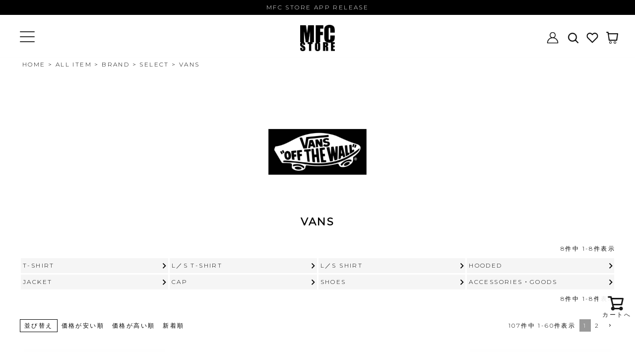

--- FILE ---
content_type: text/css
request_url: https://mfcstore0503.itembox.design/generate/theme7/fs_original.css?t=20251118042546
body_size: 4749
content:
.pad_blog_221214{
	padding: 100px 0 20px !important;
}
.pad_recommend_221214{
	padding: 0px 0 80px !important;
}


.fs-c-variationCart--withImage > li {
    -ms-grid-columns: auto 1fr 2em 128px;
    grid-template-columns: auto 1fr 4em 128px;
}
.fs-p-footerPageTop {
  bottom: 5% !important;
}
.fs-preview-header{
	display: none !important;
}
.fs-c-productNumber {
  border: 0px solid currentColor;
  padding: 0px 0px;
}
/*ヘッダースペース削除*/
.fs-l-header {
    padding-top: 0px;
}
.mfc_header_fixed {
    position: fixed;
    z-index: 100;
    width: 100%;
    top:0;
    padding-bottom: 15px;
    background:rgba(255,255,255,0.9);
}
.mfc_header_fixed_sp {
    position: fixed;
    z-index: 100;
    width: 100%;
    top:0;
    padding-bottom: 15px;
    background:rgba(255,255,255,0.95);
}

.page_pad_area {
    height: 115px;
}
.fs-c-productList__list__item {
    border-bottom: 0px solid #b2b2b2;
}
.fs-p-footerUtilityMenu__list a.fs-pt-menu__link:hover{
	color: #666 !important;
}
.fs-l-page{
    min-width:1160px !important;
}
.fs-l-sideArea {
    display: none;
}
.fs-l-sideArea + .fs-l-pageMain, .fs-l-pageMain + .fs-l-sideArea {
    max-width: 100%;
}
.fs-c-subgroupList__link {
    border: 2px solid #fff;
}
div.fs-c-breadcrumb{
	display: none;
}
.fs-c-breadcrumb{
	border-top: 1px solid #ccc;
}
.fs-c-breadcrumb__list{
	width: 98%;
	max-width: 1200px;
	margin: 0 auto;
}
.fs-p-cartItemNumber {
    padding: 0.25em 0.6em;
    top: 5px;
    right: 10px;
}
.fs-p-footerCopyright{
	background-color: #000;
}
.fs-p-footerCopyright__text{
	color: #fff;
	font-size: 9px;
}
body{
	font-family: 'Montserrat', 'Didact Gothic', sans-serif;
	color: #000;
	letter-spacing: .2em;
	line-height: 1.5;
	font-size: 12px;
}
a {
    color: #000;
}
.fs-c-sortItems__list__item.is-active {
    background: #000;
}
.fs-c-button--plain {
    color: #000;
}
.fs-c-productPrice:not(.fs-c-productPrice--listed) .fs-c-productPrice__main__price {
    color: #000;
}

.mainjs_area .slick-arrow{
	display: none !important;
}
.slick-slide_pc .slick-dots li button:before{
    font-size: 14px;
}
.slick-slide_pc .slick-dots
{
    bottom: 25px;
    width: auto;
    right: 25px;
}
.slick-slide_sp .slick-dots li button:before{
    font-size: 14px;
}
.slick-slide_sp .slick-dots
{
    bottom: 25px;
    width: auto;
    right: 25px;
}
html,body,div,p,img,a,ul,li,dl,dt,dd{
	margin: 0;
	padding: 0;
}
body{
	font-family: 'Montserrat', 'Didact Gothic', sans-serif;
	color: #000;
	letter-spacing: .2em;
	line-height: 1.5;
	font-size: 12px;
}
a{
	color:#000;
}
a:hover{
	color:#999;
}
a:hover img.imghover{
	filter:alpha(opacity=70);
	opacity:0.7;
}


.pc_none{
	display: none !important;
}
.sp_none{
	display: block !important;
}
.header_area{
	width: 100%;
	padding: 20px 0 0;
	position: relative;
	z-index: 1000;
}
.header_area dl{
	width: 96%;
	margin: 0 auto;
	padding: 0;
	letter-spacing: -.40em;
}
.header_area dt{
	width: 40%;
	letter-spacing: .2em;
	display: inline-block;
	vertical-align: top;
	box-sizing: border-box;
	list-style-type: none;
	padding: 0;
	margin: 0;
	text-align: left;
}
.header_area dt:last-child{
	text-align: right;
}
.header_area dt p{
	width: 100%;
	margin: 0 auto;
	padding:6px 0 0;
}
.header_area dt ul{
	width: 100%;
	margin: 0 auto;
	padding:6px 0 0;
	letter-spacing: -.40em;
}
.header_area dt li{
	width: 40px;
	letter-spacing: .2em;
	display: inline-block;
	vertical-align: top;
	box-sizing: border-box;
	list-style-type: none;
	padding: 8px;
	margin: 0;
	text-align: left;
	position: relative;
}
.header_area dt li.icon_cart{
	position: relative;
}
.header_area dt li img{
	width: 100%;
}
.header_area dd{
	width: 20%;
	letter-spacing: .2em;
	display: inline-block;
	vertical-align: top;
	box-sizing: border-box;
	list-style-type: none;
	padding: 0;
	margin: 0;
	text-align: center;
}
.header_area dd h1{
	width: 70px;
	margin: 0 auto;
	padding: 0;
}
.header_area dd h1 img{
	width: 100%;
}
.footer{
	background-color: #efefef;
	text-align: center;
	padding: 60px 0;
	font-size: 21px;
}
.common_btn{
	width: 70%;
	max-width: 260px;
	margin: 0 auto;
	padding: 0px 0 0;
}
.common_btn a{
	width: 100%;
	margin: 0;
	padding: 10px 10px;
	font-weight: bold;
	display: block;
	color: #000;
	font-size: 14px;
	text-decoration: none;
	text-align: center;
	box-sizing: border-box;
}
.common_btn a:hover{
	color: #028553;
}
.area_inner{
	padding-top: 20px;
}
.header_message{
	width: 100%;
	margin: 0 auto;
	text-align: center;
	background-color: #000;
}
.header_message a{
	display: block;
	padding: 6px 0;
	text-align: center;
	text-decoration: none;
	color: #fff;
}
.sub_nav{
	width: 100%;
	margin: 0;
	padding: 20px 0;
	background-color: #efefef;
}
.sub_nav ul{
	width: 96%;
	max-width: 600px;
	letter-spacing: -.40em;
	padding: 0;
	margin: 0 auto;
}
.sub_nav li{
	letter-spacing: .2em;
	display: inline-block;
	vertical-align: top;
	width: 33%;
	padding: 0 3%;
	margin: 0;
	text-align: center;
	box-sizing: border-box;
	list-style-type: none;
}
.sub_nav li a{
	text-decoration: none;
}
.sub_nav li a:hover{
	color: #028553;
}
.features_area{
	width: 96%;
	max-width: 1160px;
	margin: 0 auto;
	padding: 20px 0 60px;
}
.features_area ul{
	width: 100%;
	letter-spacing: -.40em;
	padding: 0;
	margin: 0;
}
.features_area li{
	letter-spacing: .2em;
	display: inline-block;
	vertical-align: top;
	width: 25%;
	padding: 0 1%;
	margin: 0;
	box-sizing: border-box;
	list-style-type: none;
}
.features_area li a{
	text-decoration: none;
}
.features_photo{
	width: 100%;
	padding-bottom: 6px;
}
.features_photo img{
	width: 100%;
}
.features_name{
	text-align: left;
	font-size: 11px;
	margin: 0;
	padding-bottom: 6px;
}
.features_day{
	text-align: left;
	font-size: 10px;
	margin: 0;
	color: #999999;
}
.news_area{
	width: 100%;
	background-color: #f7f7f7;
	padding: 50px 0 60px;
}
.news_area .area_inner{
	width: 90%;
	max-width: 800px;
	margin: 0 auto;
}
.news_area ul{
	width: 100%;
	letter-spacing: -.40em;
	padding: 0;
	margin: 0;
}
.news_area li{
	letter-spacing: .2em;
	display: inline-block;
	vertical-align: top;
	width: 100%;
	padding: 6px 0;
	margin: 0 0 6px 0;
	box-sizing: border-box;
	list-style-type: none;
	border-bottom: 1px solid #ddd;
}
.news_area li a{
	text-decoration: none;
}
.news_name{
	text-align: left;
	font-size: 11px;
	margin: 0;
	padding-bottom: 6px;
}
.news_day{
	text-align: left;
	font-size: 10px;
	margin: 0;
	color: #999999;
}
.styling_area{
	width: 96%;
	max-width: 1160px;
	margin: 0 auto;
	padding: 60px 0;
}
.styling_area ul{
	width: 100%;
	letter-spacing: -.40em;
	padding: 0;
	margin: 0;
}
.styling_area li{
	letter-spacing: .2em;
	display: inline-block;
	vertical-align: top;
	width: 20%;
	padding:1%;
	margin: 0;
	box-sizing: border-box;
	list-style-type: none;
}
.styling_area li a{
	text-decoration: none;
}
.styling_photo{
	width: 100%;
	padding-bottom: 6px;
}
.styling_photo img{
	width: 100%;
}
.styling_text{
	text-align: left;
	font-size: 11px;
	margin: 0;
	padding-bottom: 6px;
}
.styling_name{
	text-align: left;
	font-size: 12px;
	font-weight: bold;
	margin: 0;
}
.styling_shop{
	text-align: left;
	font-size: 10px;
	margin: 0;
	color: #999999;
}
.brandlist_area{
	width: 96%;
	max-width: 600px;
	margin: 0 auto;
	padding: 60px 0;
}
.brandlist_area ul{
	width: 100%;
	letter-spacing: -.40em;
	padding: 0;
	margin: 0;
}
.brandlist_area li{
	letter-spacing: .2em;
	display: inline-block;
	vertical-align: top;
	width: 33%;
	padding: 0 2%;
	margin: 0;
	box-sizing: border-box;
	list-style-type: none;
}
.brandlist_area li a{
	text-decoration: none;
}
.brandlist_photo{
	width: 100%;
	padding-bottom: 2px;
}
.brandlist_photo img{
	width: 100%;
}
.brandlist_name{
	text-align: center;
	font-size: 11px;
	margin: 0;
	padding-bottom: 20px;
}
.slick_area{
	width: 96%;
	max-width: 1160px;
	margin: 0 auto;
	padding: 60px 0;
}
.slick_area .area_inner{
	padding-top: 0;
}
.slick_area ul{
	width: 100%;
	padding: 0;
	margin: 0;
}
.slick_area li a{
	text-decoration: none;
}
.slick_area li img{
	padding: 0 8%;
	box-sizing: border-box;
}
.slick_area li .item_name{
	padding:0 8%;
	box-sizing: border-box;
}
.slick_area li .item_price{
	padding:0 8%;
	box-sizing: border-box;
}
.slick_area .slick-prev{
    left: 0px;
}
.slick_area .slick-next{
    right: 0px;
}
.slick_area .slick-arrow:before{
	content:""!important;
	width: 100%!important;
	height: 100%!important;
	position: absolute;
	top: 0;
	left: 0;
}

.slick_area .slick-next:before{
	background: url(https://mfcstore0503.itembox.design/item/images/sample/arrow-right.png)!important;
	background-size: contain!important;
}

.slick_area .slick-prev:before{
	background: url(https://mfcstore0503.itembox.design/item/images/sample/arrow-left.png)!important;
	background-size: contain!important;
}
	
	
.contents_subttl{
	text-align: center;
	font-size: 32px;
	margin: 0;
	color: #000;
	padding-bottom: 0px;
	letter-spacing: normal;
	font-family: 'Damion', cursive;
	transform: rotate(-8deg);
}
.contents_ttl{
	text-align: center;
	font-size: 21px;
	margin: 0;
	padding-bottom: 0px;
}
.contents_area{
	width: 96%;
	max-width: 1160px;
	margin: 0 auto;
	padding: 60px 0;
}
.contents_area ul{
	width: 100%;
	letter-spacing: -.40em;
	padding: 0;
	margin: 0;
}
.contents_area li{
	letter-spacing: .2em;
	display: inline-block;
	vertical-align: top;
	width: 25%;
	padding: 0 2% 20px;
	margin: 0;
	box-sizing: border-box;
	list-style-type: none;
}
.contents_area li a{
	text-decoration: none;
}
.item_photo{
	width: 100%;
	padding-bottom: 10px;
}
.item_photo img{
	width: 100%;
}
.item_name{
	text-align: center;
	font-size: 12px;
	margin: 0;
}
.item_price{
	text-align: center;
	font-size: 12px;
	margin: 0;
}
	
#tab_menu_area {
	position: relative;
	z-index: 10;
}
#tab_menu_area .hide {
	display:none;
}
 
#tab_menu_area ul{
    overflow:hidden;
	text-align: center;
}
#tab_menu_area .tab li{
	list-style: none;
	padding: 0 0 20px 0;
	margin:0 20px;
	text-align: center;
	border-bottom: 2px solid #ddd;
	font-weight: 600;
	letter-spacing: .05em;
	cursor: pointer;
	width: 20%;
}
#tab_menu_area .tab li.tab_menu_area_select{
	color: #028553;
}

#tab_menu_area .topicon  {
    div {
    padding: 50px;
    p {
      line-height: 2;
      letter-spacing: .1em;
    }
    }
}
.stylingpage{
	width: 90%;
	margin: 0 auto;
	padding: 0;
}
.stylingpage dl{
	width: 100%;
	letter-spacing: -.40em;
}
.stylingpage dl dt{
	display: inline-block;
	width: 50%;
	padding: 10px;
	box-sizing: border-box;
	letter-spacing: .2em;
	vertical-align: top;
}
.stylingpage dl dt p img{
	width: 100%;
}
.stylingpage dl dd{
	display: inline-block;
	width: 50%;
	padding: 10px;
	box-sizing: border-box;
	letter-spacing: .05em;
	vertical-align: top;
}
.stylingpage dl dd .stylingpage_ttl{
	font-size: 16px;
	font-weight: bold;
}
.stylingpage dl dd .stylingpage_height{
	font-size: 12px;
	color: #999;
	padding-bottom: 20px;
}
.stylingpage dl dd .stylingpage_img{
}
.stylingpage dl dd .stylingpage_img img{
	width: 100%;
}
.stylingpage dl dd .stylingpage_text{
	font-size: 12px;
	letter-spacing: .05em;
	line-height: 1.8;
}
.stylingpage dl dd ul{
	width: 100%;
	letter-spacing: -.40em;
	padding: 20px 0;
}
.stylingpage dl dd ul li{
	width: 25%;
	padding: 1%;
	list-style-type: none;
	display: inline-block;
	box-sizing: border-box;
	letter-spacing: .2em;
	vertical-align: top;
	font-weight: bold;
	font-size: 10px;
	line-height: 1.5;
}
@media screen and (max-width:640px) {
	.stylingpage{
		width: 94%;
		margin: 0 auto;
		padding: 0;
	}
	.stylingpage dl{
		width: 100%;
		letter-spacing: -.40em;
	}
	.stylingpage dl dt{
		display: inline-block;
		width: 100%;
		padding: 1%;
		box-sizing: border-box;
		letter-spacing: .2em;
		vertical-align: top;
	}
	.stylingpage dl dt p img{
		width: 100%;
	}
	.stylingpage dl dd{
		display: inline-block;
		width: 100%;
		padding: 1%;
		box-sizing: border-box;
		letter-spacing: .2em;
		vertical-align: top;
	}
	.stylingpage dl dd .stylingpage_ttl{
		font-size: 14px;
		font-weight: bold;
	}
	.stylingpage dl dd .stylingpage_img{
	}
	.stylingpage dl dd .stylingpage_img img{
		width: 100%;
	}
	.stylingpage dl dd .stylingpage_text{
		font-size: 12px;
	}
	.stylingpage dl dd .stylingpage_height{
		font-size: 11px;
	padding-bottom: 10px;
	}
	.stylingpage dl dd ul{
		width: 100%;
		letter-spacing: -.40em;
	}
	.stylingpage dl dd ul li{
		width: 50%;
		padding: 1%;
		list-style-type: none;
		display: inline-block;
		box-sizing: border-box;
		letter-spacing: .2em;
		vertical-align: top;
		font-weight: bold;
		font-size: 11px;
	}
}
@media screen and (max-width:640px) {
	.pc_none{
		display: block !important;
	}
	.sp_none{
		display: none !important;
	}
	.header{
		padding: 10px 0;
	}
	.contents_area li{
		width: 50%;
	}
	#tab_menu_area .tab li{
		padding: 10px 0;
		width: 46%;
		margin: 0 1%;
	}
	.features_area li{
		width: 50%;
		padding: 2%;
	}
	.features_area li:last-child{
		display: none;
	}
	.styling_area li{
		width: 50%;
		padding: 2%;
	}
	.styling_area li:last-child{
		display: none;
	}
    .features_photo{
        padding: 0;
        margin: 0;
        line-height: 1px;
    }
}



.page_news_area{
	width: 98%;
	max-width: 1000px;
	margin: 0 auto;
	text-align: center;
	line-height: 2;
}
.page_news_area .page_news_area_img{
	width: 100%;
	padding-bottom: 40px;
}
.page_news_area .page_news_area_img img{
	width: 100%;
}
.page_news_area .page_news_area_text{
	padding-bottom: 40px;
}
.page_news_area .page_news_area_text span{
	display: block;
}
.page_news_area .page_news_area_text strong{
	font-weight: bold;
	font-size: 120%;
}
@media screen and (max-width: 640px) {
	.page_news_area{
		text-align: left;
	}
	.page_news_area .page_news_area_text span{
		display: inline;
	}
}





/*========= ナビゲーションのためのCSS ===============*/
#g-nav{
    /*position:fixed;にし、z-indexの数値を大きくして前面へ*/
    position:fixed;
    z-index: 999;
    /*ナビのスタート位置と形状*/
	top:0;
    left: -120%;
	width:100%;
    height: 100vh;/*ナビの高さ*/
	background: rgba(255,255,255,0.9);
    /*動き*/
	transition: all 0.6s;
}

/*アクティブクラスがついたら位置を0に*/
#g-nav.panelactive{
    left: 0;
}


/*ナビゲーションの縦スクロール*/
#g-nav.panelactive #g-nav-list{
    /*ナビの数が増えた場合縦スクロール*/
    position: fixed;
    z-index: 999; 
    width:100%;
    height: 100vh;/*表示する高さ*/
    overflow: auto;
    -webkit-overflow-scrolling: touch;
}

/*ナビゲーション*/
#g-nav ul {
    /*ナビゲーション天地中央揃え*/
	padding-top: 80px;
	padding-bottom: 80px;
}
@media screen and (max-width: 640px) {
	#g-nav ul {
		padding-bottom: 0px;
	}
}

#g-nav ul ul{
	padding-top: 0px;
}

/*リストのレイアウト設定*/

#g-nav li{
	list-style: none;
    text-align: center; 
}
@media screen and (min-width: 641px) {
	#g-nav li{
		width: 20%;
	}
	.nav_area {
		padding-top: 60px;
	}
	.nav_area li.has-child ul {
		top: 60px !important;
	}
	.nav_area ul li.has-child > a::before {
		left: 32px !important;
		top: 15px !important;
	}
	#g-nav ul ul {
		padding-top: 10px;
	}
}

#g-nav li a{
	color: #333;
	text-decoration: none;
	padding:10px;
	display: block;
	text-transform: uppercase;
	letter-spacing: 0.1em;
	font-weight: bold;
}

/*========= ボタンのためのCSS ===============*/
.openbtn{
	position:absolute;
    z-index: 9999;/*ボタンを最前面に*/
	top:14px;
	left: 10px;
	cursor: pointer;
    width: 50px;
    height:50px;
}
	
/*×に変化*/	
.openbtn span{
    display: inline-block;
    transition: all .4s;
    position: absolute;
    left: 14px;
    height: 3px;
    border-radius: 2px;
	background-color: #000;
  	width: 45%;
  }

.openbtn span:nth-of-type(1) {
	top:15px;	
}

.openbtn span:nth-of-type(2) {
	top:23px;
}

.openbtn span:nth-of-type(3) {
	top:31px;
}

.openbtn.active span:nth-of-type(1) {
    top: 18px;
    left: 18px;
    transform: translateY(6px) rotate(-45deg);
    width: 30%;
}

.openbtn.active span:nth-of-type(2) {
	opacity: 0;
}

.openbtn.active span:nth-of-type(3){
    top: 30px;
    left: 18px;
    transform: translateY(-6px) rotate(45deg);
    width: 30%;
}














/*商品一覧表示数調整 横3点表示*/
/*
@media screen and (min-width: 960px) {
  .fs-c-productList__list {
    -ms-grid-columns: calc(33% - 0px) calc(33% - 0px) calc(33% - 0px) calc(33% - 0px) calc(33% - 0px);
    grid-template-columns: calc(33% - 0px) calc(33% - 0px) calc(33% - 0px) calc(33% - 0px) calc(33% - 0px);
  }
  .fs-c-productList__list > *:nth-child(1) {
    -ms-grid-column: 1;
    grid-column: 1;
    -ms-grid-row: 1;
    grid-row: 1;
  }
  .fs-c-productList__list > *:nth-child(2) {
    -ms-grid-column: 2;
    grid-column: 2;
    -ms-grid-row: 1;
    grid-row: 1;
  }
  .fs-c-productList__list > *:nth-child(3) {
    -ms-grid-column: 3;
    grid-column: 3;
    -ms-grid-row: 1;
    grid-row: 1;
  }
  .fs-c-productList__list > *:nth-child(4) {
    -ms-grid-column: 1;
    grid-column: 1;
    -ms-grid-row: 2;
    grid-row: 2;
  }
  .fs-c-productList__list > *:nth-child(5) {
    -ms-grid-column: 2;
    grid-column: 2;
    -ms-grid-row: 2;
    grid-row: 2;
  }
  .fs-c-productList__list > *:nth-child(6) {
    -ms-grid-column: 3;
    grid-column: 3;
    -ms-grid-row: 2;
    grid-row: 2;
  }
  .fs-c-productList__list > *:nth-child(7) {
    -ms-grid-column: 1;
    grid-column: 1;
    -ms-grid-row: 3;
    grid-row: 3;
  }
  .fs-c-productList__list > *:nth-child(8) {
    -ms-grid-column: 2;
    grid-column: 2;
    -ms-grid-row: 3;
    grid-row: 3;
  }
  .fs-c-productList__list > *:nth-child(9) {
    -ms-grid-column: 3;
    grid-column: 3;
    -ms-grid-row: 3;
    grid-row: 3;
  }
  .fs-c-productList__list > *:nth-child(10) {
    -ms-grid-column: 1;
    grid-column: 1;
    -ms-grid-row: 4;
    grid-row: 4;
  }
  .fs-c-productList__list > *:nth-child(11) {
    -ms-grid-column: 2;
    grid-column: 2;
    -ms-grid-row: 4;
    grid-row: 4;
  }
  .fs-c-productList__list > *:nth-child(12) {
    -ms-grid-column: 3;
    grid-column: 3;
    -ms-grid-row: 4;
    grid-row: 4;
  }
  .fs-c-productList__list > *:nth-child(13) {
    -ms-grid-column: 1;
    grid-column: 1;
    -ms-grid-row: 5;
    grid-row: 5;
  }
  .fs-c-productList__list > *:nth-child(14) {
    -ms-grid-column: 2;
    grid-column: 2;
    -ms-grid-row: 5;
    grid-row: 5;
  }
  .fs-c-productList__list > *:nth-child(15) {
    -ms-grid-column: 3;
    grid-column: 3;
    -ms-grid-row: 5;
    grid-row: 5;
  }
  .fs-c-productList__list > *:nth-child(16) {
    -ms-grid-column: 1;
    grid-column: 1;
    -ms-grid-row: 6;
    grid-row: 6;
  }
  .fs-c-productList__list > *:nth-child(17) {
    -ms-grid-column: 2;
    grid-column: 2;
    -ms-grid-row: 6;
    grid-row: 6;
  }
  .fs-c-productList__list > *:nth-child(18) {
    -ms-grid-column: 3;
    grid-column: 3;
    -ms-grid-row: 6;
    grid-row: 6;
  }
  .fs-c-productList__list > *:nth-child(19) {
    -ms-grid-column: 1;
    grid-column: 1;
    -ms-grid-row: 7;
    grid-row: 7;
  }
  .fs-c-productList__list > *:nth-child(20) {
    -ms-grid-column: 2;
    grid-column: 2;
    -ms-grid-row: 7;
    grid-row: 7;
  }
  .fs-c-productList__list > *:nth-child(21) {
    -ms-grid-column: 3;
    grid-column: 3;
    -ms-grid-row: 7;
    grid-row: 7;
  }
  .fs-c-productList__list > *:nth-child(22) {
    -ms-grid-column: 1;
    grid-column: 1;
    -ms-grid-row: 8;
    grid-row: 8;
  }
  .fs-c-productList__list > *:nth-child(23) {
    -ms-grid-column: 2;
    grid-column: 2;
    -ms-grid-row: 8;
    grid-row: 8;
  }
  .fs-c-productList__list > *:nth-child(24) {
    -ms-grid-column: 3;
    grid-column: 3;
    -ms-grid-row: 8;
    grid-row: 8;
  }
  .fs-c-productList__list > *:nth-child(25) {
    -ms-grid-column: 1;
    grid-column: 1;
    -ms-grid-row: 9;
    grid-row: 9;
  }
  .fs-c-productList__list > *:nth-child(26) {
    -ms-grid-column: 2;
    grid-column: 2;
    -ms-grid-row: 9;
    grid-row: 9;
  }
  .fs-c-productList__list > *:nth-child(27) {
    -ms-grid-column: 3;
    grid-column: 3;
    -ms-grid-row: 9;
    grid-row: 9;
  }
  .fs-c-productList__list > *:nth-child(28) {
    -ms-grid-column: 1;
    grid-column: 1;
    -ms-grid-row: 10;
    grid-row: 10;
  }
  .fs-c-productList__list > *:nth-child(29) {
    -ms-grid-column: 2;
    grid-column: 2;
    -ms-grid-row: 10;
    grid-row: 10;
  }
  .fs-c-productList__list > *:nth-child(30) {
    -ms-grid-column: 3;
    grid-column: 3;
    -ms-grid-row: 10;
    grid-row: 10;
  }
  .fs-c-productList__list > *:nth-child(31) {
    -ms-grid-column: 1;
    grid-column: 1;
    -ms-grid-row: 11;
    grid-row: 11;
  }
  .fs-c-productList__list > *:nth-child(32) {
    -ms-grid-column: 2;
    grid-column: 2;
    -ms-grid-row: 11;
    grid-row: 11;
  }
  .fs-c-productList__list > *:nth-child(33) {
    -ms-grid-column: 3;
    grid-column: 3;
    -ms-grid-row: 11;
    grid-row: 11;
  }
  .fs-c-productList__list > *:nth-child(34) {
    -ms-grid-column: 1;
    grid-column: 1;
    -ms-grid-row: 12;
    grid-row: 12;
  }
  .fs-c-productList__list > *:nth-child(35) {
    -ms-grid-column: 2;
    grid-column: 2;
    -ms-grid-row: 12;
    grid-row: 12;
  }
  .fs-c-productList__list > *:nth-child(36) {
    -ms-grid-column: 3;
    grid-column: 3;
    -ms-grid-row: 12;
    grid-row: 12;
  }
  .fs-c-productList__list > *:nth-child(37) {
    -ms-grid-column: 1;
    grid-column: 1;
    -ms-grid-row: 13;
    grid-row: 13;
  }
  .fs-c-productList__list > *:nth-child(38) {
    -ms-grid-column: 2;
    grid-column: 2;
    -ms-grid-row: 13;
    grid-row: 13;
  }
  .fs-c-productList__list > *:nth-child(39) {
    -ms-grid-column: 3;
    grid-column: 3;
    -ms-grid-row: 13;
    grid-row: 13;
  }
  .fs-c-productList__list > *:nth-child(40) {
    -ms-grid-column: 1;
    grid-column: 1;
    -ms-grid-row: 14;
    grid-row: 14;
  }
  .fs-c-productList__list > *:nth-child(41) {
    -ms-grid-column: 2;
    grid-column: 2;
    -ms-grid-row: 14;
    grid-row: 14;
  }
  .fs-c-productList__list > *:nth-child(42) {
    -ms-grid-column: 3;
    grid-column: 3;
    -ms-grid-row: 14;
    grid-row: 14;
  }
  .fs-c-productList__list > *:nth-child(43) {
    -ms-grid-column: 1;
    grid-column: 1;
    -ms-grid-row: 15;
    grid-row: 15;
  }
  .fs-c-productList__list > *:nth-child(44) {
    -ms-grid-column: 2;
    grid-column: 2;
    -ms-grid-row: 15;
    grid-row: 15;
  }
  .fs-c-productList__list > *:nth-child(45) {
    -ms-grid-column: 3;
    grid-column: 3;
    -ms-grid-row: 15;
    grid-row: 15;
  }
  .fs-c-productList__list > *:nth-child(46) {
    -ms-grid-column: 1;
    grid-column: 1;
    -ms-grid-row: 16;
    grid-row: 16;
  }
  .fs-c-productList__list > *:nth-child(47) {
    -ms-grid-column: 2;
    grid-column: 2;
    -ms-grid-row: 16;
    grid-row: 16;
  }
  .fs-c-productList__list > *:nth-child(48) {
    -ms-grid-column: 3;
    grid-column: 3;
    -ms-grid-row: 16;
    grid-row: 16;
  }
  .fs-c-productList__list > *:nth-child(49) {
    -ms-grid-column: 1;
    grid-column: 1;
    -ms-grid-row: 17;
    grid-row: 17;
  }
  .fs-c-productList__list > *:nth-child(50) {
    -ms-grid-column: 2;
    grid-column: 2;
    -ms-grid-row: 17;
    grid-row: 17;
  }
  .fs-c-productList__list > *:nth-child(51) {
    -ms-grid-column: 3;
    grid-column: 3;
    -ms-grid-row: 17;
    grid-row: 17;
  }
  .fs-c-productList__list > *:nth-child(52) {
    -ms-grid-column: 1;
    grid-column: 1;
    -ms-grid-row: 18;
    grid-row: 18;
  }
  .fs-c-productList__list > *:nth-child(53) {
    -ms-grid-column: 2;
    grid-column: 2;
    -ms-grid-row: 18;
    grid-row: 18;
  }
  .fs-c-productList__list > *:nth-child(54) {
    -ms-grid-column: 3;
    grid-column: 3;
    -ms-grid-row: 18;
    grid-row: 18;
  }
  .fs-c-productList__list > *:nth-child(55) {
    -ms-grid-column: 1;
    grid-column: 1;
    -ms-grid-row: 19;
    grid-row: 19;
  }
  .fs-c-productList__list > *:nth-child(56) {
    -ms-grid-column: 2;
    grid-column: 2;
    -ms-grid-row: 19;
    grid-row: 19;
  }
  .fs-c-productList__list > *:nth-child(57) {
    -ms-grid-column: 3;
    grid-column: 3;
    -ms-grid-row: 19;
    grid-row: 19;
  }
  .fs-c-productList__list > *:nth-child(58) {
    -ms-grid-column: 1;
    grid-column: 1;
    -ms-grid-row: 20;
    grid-row: 20;
  }
  .fs-c-productList__list > *:nth-child(59) {
    -ms-grid-column: 2;
    grid-column: 2;
    -ms-grid-row: 20;
    grid-row: 20;
  }
  .fs-c-productList__list > *:nth-child(60) {
    -ms-grid-column: 3;
    grid-column: 3;
    -ms-grid-row: 20;
    grid-row: 20;
  }
}
*/

/*商品一覧表示数調整 横4点表示*/

@media screen and (min-width: 960px) {
  .fs-c-productList__list {
    -ms-grid-columns: calc(25% - 0px) calc(25% - 0px) calc(25% - 0px) calc(25% - 0px) calc(25% - 0px);
    grid-template-columns: calc(25% - 0px) calc(25% - 0px) calc(25% - 0px) calc(25% - 0px) calc(25% - 0px);
  }
  .fs-c-productList__list > *:nth-child(1) {
    -ms-grid-column: 1;
    grid-column: 1;
    -ms-grid-row: 1;
    grid-row: 1;
  }
  .fs-c-productList__list > *:nth-child(2) {
    -ms-grid-column: 2;
    grid-column: 2;
    -ms-grid-row: 1;
    grid-row: 1;
  }
  .fs-c-productList__list > *:nth-child(3) {
    -ms-grid-column: 3;
    grid-column: 3;
    -ms-grid-row: 1;
    grid-row: 1;
  }
  .fs-c-productList__list > *:nth-child(4) {
    -ms-grid-column: 4;
    grid-column: 4;
    -ms-grid-row: 1;
    grid-row: 1;
  }
  .fs-c-productList__list > *:nth-child(5) {
    -ms-grid-column: 1;
    grid-column: 1;
    -ms-grid-row: 2;
    grid-row: 2;
  }
  .fs-c-productList__list > *:nth-child(6) {
    -ms-grid-column: 2;
    grid-column: 2;
    -ms-grid-row: 2;
    grid-row: 2;
  }
  .fs-c-productList__list > *:nth-child(7) {
    -ms-grid-column: 3;
    grid-column: 3;
    -ms-grid-row: 2;
    grid-row: 2;
  }
  .fs-c-productList__list > *:nth-child(8) {
    -ms-grid-column: 4;
    grid-column: 4;
    -ms-grid-row: 2;
    grid-row: 2;
  }
  .fs-c-productList__list > *:nth-child(9) {
    -ms-grid-column: 1;
    grid-column: 1;
    -ms-grid-row: 3;
    grid-row: 3;
  }
  .fs-c-productList__list > *:nth-child(10) {
    -ms-grid-column: 2;
    grid-column: 2;
    -ms-grid-row: 3;
    grid-row: 3;
  }
  .fs-c-productList__list > *:nth-child(11) {
    -ms-grid-column: 3;
    grid-column: 3;
    -ms-grid-row: 3;
    grid-row: 3;
  }
  .fs-c-productList__list > *:nth-child(12) {
    -ms-grid-column: 4;
    grid-column: 4;
    -ms-grid-row: 3;
    grid-row: 3;
  }
  .fs-c-productList__list > *:nth-child(13) {
    -ms-grid-column: 1;
    grid-column: 1;
    -ms-grid-row: 4;
    grid-row: 4;
  }
  .fs-c-productList__list > *:nth-child(14) {
    -ms-grid-column: 2;
    grid-column: 2;
    -ms-grid-row: 4;
    grid-row: 4;
  }
  .fs-c-productList__list > *:nth-child(15) {
    -ms-grid-column: 3;
    grid-column: 3;
    -ms-grid-row: 4;
    grid-row: 4;
  }
  .fs-c-productList__list > *:nth-child(16) {
    -ms-grid-column: 4;
    grid-column: 4;
    -ms-grid-row: 4;
    grid-row: 4;
  }
  .fs-c-productList__list > *:nth-child(17) {
    -ms-grid-column: 1;
    grid-column: 1;
    -ms-grid-row: 5;
    grid-row: 5;
  }
  .fs-c-productList__list > *:nth-child(18) {
    -ms-grid-column: 2;
    grid-column: 2;
    -ms-grid-row: 5;
    grid-row: 5;
  }
  .fs-c-productList__list > *:nth-child(19) {
    -ms-grid-column: 3;
    grid-column: 3;
    -ms-grid-row: 5;
    grid-row: 5;
  }
  .fs-c-productList__list > *:nth-child(20) {
    -ms-grid-column: 4;
    grid-column: 4;
    -ms-grid-row: 5;
    grid-row: 5;
  }
  .fs-c-productList__list > *:nth-child(21) {
    -ms-grid-column: 1;
    grid-column: 1;
    -ms-grid-row: 6;
    grid-row: 6;
  }
  .fs-c-productList__list > *:nth-child(22) {
    -ms-grid-column: 2;
    grid-column: 2;
    -ms-grid-row: 6;
    grid-row: 6;
  }
  .fs-c-productList__list > *:nth-child(23) {
    -ms-grid-column: 3;
    grid-column: 3;
    -ms-grid-row: 6;
    grid-row: 6;
  }
  .fs-c-productList__list > *:nth-child(24) {
    -ms-grid-column: 4;
    grid-column: 4;
    -ms-grid-row: 6;
    grid-row: 6;
  }
  .fs-c-productList__list > *:nth-child(25) {
    -ms-grid-column: 1;
    grid-column: 1;
    -ms-grid-row: 7;
    grid-row: 7;
  }
  .fs-c-productList__list > *:nth-child(26) {
    -ms-grid-column: 2;
    grid-column: 2;
    -ms-grid-row: 7;
    grid-row: 7;
  }
  .fs-c-productList__list > *:nth-child(27) {
    -ms-grid-column: 3;
    grid-column: 3;
    -ms-grid-row: 7;
    grid-row: 7;
  }
  .fs-c-productList__list > *:nth-child(28) {
    -ms-grid-column: 4;
    grid-column: 4;
    -ms-grid-row: 7;
    grid-row: 7;
  }
  .fs-c-productList__list > *:nth-child(29) {
    -ms-grid-column: 1;
    grid-column: 1;
    -ms-grid-row: 8;
    grid-row: 8;
  }
  .fs-c-productList__list > *:nth-child(30) {
    -ms-grid-column: 2;
    grid-column: 2;
    -ms-grid-row: 8;
    grid-row: 8;
  }
  .fs-c-productList__list > *:nth-child(31) {
    -ms-grid-column: 3;
    grid-column: 3;
    -ms-grid-row: 8;
    grid-row: 8;
  }
  .fs-c-productList__list > *:nth-child(32) {
    -ms-grid-column: 4;
    grid-column: 4;
    -ms-grid-row: 8;
    grid-row: 8;
  }
  .fs-c-productList__list > *:nth-child(33) {
    -ms-grid-column: 1;
    grid-column: 1;
    -ms-grid-row: 9;
    grid-row: 9;
  }
  .fs-c-productList__list > *:nth-child(34) {
    -ms-grid-column: 2;
    grid-column: 2;
    -ms-grid-row: 9;
    grid-row: 9;
  }
  .fs-c-productList__list > *:nth-child(35) {
    -ms-grid-column: 3;
    grid-column: 3;
    -ms-grid-row: 9;
    grid-row: 9;
  }
  .fs-c-productList__list > *:nth-child(36) {
    -ms-grid-column: 4;
    grid-column: 4;
    -ms-grid-row: 9;
    grid-row: 9;
  }
  .fs-c-productList__list > *:nth-child(37) {
    -ms-grid-column: 1;
    grid-column: 1;
    -ms-grid-row: 10;
    grid-row: 10;
  }
  .fs-c-productList__list > *:nth-child(38) {
    -ms-grid-column: 2;
    grid-column: 2;
    -ms-grid-row: 10;
    grid-row: 10;
  }
  .fs-c-productList__list > *:nth-child(39) {
    -ms-grid-column: 3;
    grid-column: 3;
    -ms-grid-row: 10;
    grid-row: 10;
  }
  .fs-c-productList__list > *:nth-child(40) {
    -ms-grid-column: 4;
    grid-column: 4;
    -ms-grid-row: 10;
    grid-row: 10;
  }
  .fs-c-productList__list > *:nth-child(41) {
    -ms-grid-column: 1;
    grid-column: 1;
    -ms-grid-row: 11;
    grid-row: 11;
  }
  .fs-c-productList__list > *:nth-child(42) {
    -ms-grid-column: 2;
    grid-column: 2;
    -ms-grid-row: 11;
    grid-row: 11;
  }
  .fs-c-productList__list > *:nth-child(43) {
    -ms-grid-column: 3;
    grid-column: 3;
    -ms-grid-row: 11;
    grid-row: 11;
  }
  .fs-c-productList__list > *:nth-child(44) {
    -ms-grid-column: 4;
    grid-column: 4;
    -ms-grid-row: 11;
    grid-row: 11;
  }
  .fs-c-productList__list > *:nth-child(45) {
    -ms-grid-column: 1;
    grid-column: 1;
    -ms-grid-row: 12;
    grid-row: 12;
  }
  .fs-c-productList__list > *:nth-child(46) {
    -ms-grid-column: 2;
    grid-column: 2;
    -ms-grid-row: 12;
    grid-row: 12;
  }
  .fs-c-productList__list > *:nth-child(47) {
    -ms-grid-column: 3;
    grid-column: 3;
    -ms-grid-row: 12;
    grid-row: 12;
  }
  .fs-c-productList__list > *:nth-child(48) {
    -ms-grid-column: 4;
    grid-column: 4;
    -ms-grid-row: 12;
    grid-row: 12;
  }
  .fs-c-productList__list > *:nth-child(49) {
    -ms-grid-column: 1;
    grid-column: 1;
    -ms-grid-row: 13;
    grid-row: 13;
  }
  .fs-c-productList__list > *:nth-child(50) {
    -ms-grid-column: 2;
    grid-column: 2;
    -ms-grid-row: 13;
    grid-row: 13;
  }
  .fs-c-productList__list > *:nth-child(51) {
    -ms-grid-column: 3;
    grid-column: 3;
    -ms-grid-row: 13;
    grid-row: 13;
  }
  .fs-c-productList__list > *:nth-child(52) {
    -ms-grid-column: 4;
    grid-column: 4;
    -ms-grid-row: 13;
    grid-row: 13;
  }
  .fs-c-productList__list > *:nth-child(53) {
    -ms-grid-column: 1;
    grid-column: 1;
    -ms-grid-row: 14;
    grid-row: 14;
  }
  .fs-c-productList__list > *:nth-child(54) {
    -ms-grid-column: 2;
    grid-column: 2;
    -ms-grid-row: 14;
    grid-row: 14;
  }
  .fs-c-productList__list > *:nth-child(55) {
    -ms-grid-column: 3;
    grid-column: 3;
    -ms-grid-row: 14;
    grid-row: 14;
  }
  .fs-c-productList__list > *:nth-child(56) {
    -ms-grid-column: 4;
    grid-column: 4;
    -ms-grid-row: 14;
    grid-row: 14;
  }
  .fs-c-productList__list > *:nth-child(57) {
    -ms-grid-column: 1;
    grid-column: 1;
    -ms-grid-row: 15;
    grid-row: 15;
  }
  .fs-c-productList__list > *:nth-child(58) {
    -ms-grid-column: 2;
    grid-column: 2;
    -ms-grid-row: 15;
    grid-row: 15;
  }
  .fs-c-productList__list > *:nth-child(59) {
    -ms-grid-column: 3;
    grid-column: 3;
    -ms-grid-row: 15;
    grid-row: 15;
  }
  .fs-c-productList__list > *:nth-child(60) {
    -ms-grid-column: 4;
    grid-column: 4;
    -ms-grid-row: 15;
    grid-row: 15;
  }
}

/*商品詳細 サイズ表*/
.item_detail_mr{
	width: 100%;
}
.item_detail_mr .item_detail_mr_tab{
	width: 70%;
}
.item_detail_mr .item_detail_mr_tab ul{
	width: 100%;
    letter-spacing: -.40em;
}
.item_detail_mr .item_detail_mr_tab ul li{
	width: 50%;
	letter-spacing: .2em;
    display: inline-block;
    vertical-align: top;
}
.item_detail_mr .item_detail_mr_tab ul li a{
	width: 100%;
	display: block;
	padding: 10px;
	box-sizing: border-box;
	text-align: center;
}
.item_detail_mr .item_detail_mr_tab_inner{
	width: 100%;
	padding: 20px 0;
	
}
.item_detail_mr .item_detail_mr_tab_inner .item_detail_mr_tab1{
	width: 100%;
}
.item_detail_mr .item_detail_mr_tab_inner .item_detail_mr_tab1 .item_detail_mr_tab1_ttl{
	font-weight: bold;
}
.item_detail_mr .item_detail_mr_tab_inner .item_detail_mr_tab1 .item_detail_mr_tab1_text{
	padding-bottom: 20px;
}
.item_detail_mr .item_detail_mr_tab_inner .item_detail_mr_tab1 .item_detail_mr_tab1_dl{
	width: 100%;
}
.item_detail_mr .item_detail_mr_tab_inner .item_detail_mr_tab1 .item_detail_mr_tab1_dl dl{
	width: 100%;
    letter-spacing: -.40em;
	display:flex;
	flex-wrap:wrap;
}
.item_detail_mr .item_detail_mr_tab_inner .item_detail_mr_tab1 .item_detail_mr_tab1_dl dt{
	width: 30%;
	letter-spacing: .2em;
    display: grid;
    vertical-align: middle;
	border-bottom: 1px solid #000;
	padding: 10px 6px;
	margin: 0;
	box-sizing: border-box;
	text-align: center;
	align-items:center;
}
.item_detail_mr .item_detail_mr_tab_inner .item_detail_mr_tab1 .item_detail_mr_tab1_dl dd{
	width: 70%;
	letter-spacing: .2em;
    display: grid;
    vertical-align: middle;
	border-bottom: 1px solid #999;
	padding: 10px 6px;
	margin: 0;
	box-sizing: border-box;
	text-align: left;
	align-items:center;
}
.item_detail_mr .item_detail_mr_tab_inner .item_detail_mr_tab2{
	width: 100%;
}
.item_detail_mr .item_detail_mr_tab_inner .item_detail_mr_tab2 .item_detail_mr_tab2_table{
	width: 100%;
}
.item_detail_mr .item_detail_mr_tab_inner .item_detail_mr_tab2 .item_detail_mr_tab2_table table{
	width: 100%;
	border-top: 1px solid #666;
	border-left: 1px solid #666;
	box-sizing: border-box;
	border-collapse:0;
	border-spacing:0;
	font-size: 11px;
}
.item_detail_mr .item_detail_mr_tab_inner .item_detail_mr_tab2 .item_detail_mr_tab2_table table tr{
	border-collapse:0;
	border-spacing:0;
	padding: 0;
	margin: 0;
}
.item_detail_mr .item_detail_mr_tab_inner .item_detail_mr_tab2 .item_detail_mr_tab2_table table tr th{
	border-collapse:0;
	border-spacing:0;
	border-right: 1px solid #666;
	border-bottom: 1px solid #666;
	background-color: #fff;
	box-sizing: border-box;
	text-align: center;
	padding: 6px 3px;
	display: table-cell;
}
.item_detail_mr .item_detail_mr_tab_inner .item_detail_mr_tab2 .item_detail_mr_tab2_table table tr:first-child th{
	background-color: #eee;
}
.item_detail_mr .item_detail_mr_tab_inner .item_detail_mr_tab2 .item_detail_mr_tab2_table table tr th:first-child{
	background-color: #eee;
}
.item_detail_mr .item_detail_mr_tab_inner .item_detail_mr_tab2 .item_detail_mr_tab2_table table tr td{
	border-collapse:0;
	border-spacing:0;
	border-right: 1px solid #666;
	border-bottom: 1px solid #666;
	background-color: #fff;
	box-sizing: border-box;
	text-align: center;
	padding: 6px 3px;
	display: table-cell;
}
.item_detail_mr .item_detail_mr_tab_inner .item_detail_mr_tab2 .item_detail_mr_tab1_modelspeck{
	font-size: 12px;
	padding: 10px 0;
}
@media screen and (max-width:768px) {
	.item_detail_mr .item_detail_mr_tab_inner .item_detail_mr_tab1{
		width: 96%;
		margin: 0 auto;
	}
	.item_detail_mr .item_detail_mr_tab_inner .item_detail_mr_tab2{
		width: 96%;
		margin: 0 auto;
	}
	.item_detail_mr .item_detail_mr_tab_inner .item_detail_mr_tab1 .item_detail_mr_tab1_dl{
		padding: 10px 0;
	}
	.item_detail_mr .item_detail_mr_tab_inner .item_detail_mr_tab1 .item_detail_mr_tab1_dl dt{
		width: 100%;
		display: block;
		background-color: #eee;
		text-align: left;
		border-bottom: 0px solid #000;
	}
	.item_detail_mr .item_detail_mr_tab_inner .item_detail_mr_tab1 .item_detail_mr_tab1_dl dd{
		width: 100%;
		border-bottom: 0px solid #000;
	}
}
.fs-c-productListItem__prices .fs-c-productPrice--listed .fs-c-price__value{
	text-decoration: line-through;
}
.fs-c-productPrices--productDetail .fs-c-productPrice--listed .fs-c-price__value{
	text-decoration: line-through;
}
